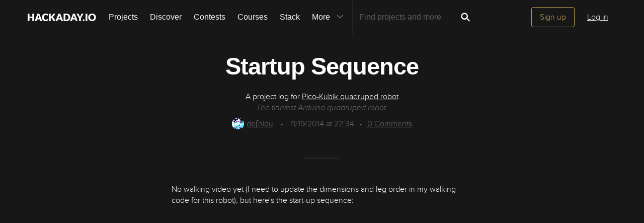

--- FILE ---
content_type: image/svg+xml; charset=utf-8
request_url: https://hackaday.io/captcha.jpg
body_size: 2798
content:
<svg xmlns="http://www.w3.org/2000/svg" width="110" height="40" viewBox="0,0,110,40"><rect width="100%" height="100%" fill="rgb(23,23,23)"/><path d="M7 3 C63 21,46 32,98 30" stroke="#d25bec" fill="none"/><path d="M14 12 C54 17,57 2,96 12" stroke="#dd4d56" fill="none"/><path d="M8 20 C76 27,44 19,104 30" stroke="#793ce9" fill="none"/><path fill="rgb(193,159,84)" d="M17.00 26.45L12.21 26.53L12.09 29.66L17.07 29.76L16.99 26.44ZM16.96 16.66L13.78 16.73L13.85 23.29L17.11 23.31L16.98 16.68ZM8.84 29.66L8.93 26.51L12.23 26.55L12.14 23.21L10.53 23.22L10.65 16.85L12.23 16.80L12.12 13.44L17.05 13.50L17.02 16.72L18.58 16.65L18.63 13.45L22.01 13.59L21.89 16.71L20.27 16.72L20.29 23.23L18.76 23.33L18.62 26.44L20.31 26.51L20.39 29.83L18.70 29.77L18.75 33.07L10.63 33.07L10.58 29.78L9.00 29.82"/><path fill="rgb(193,159,84)" d="M27.63 20.03L25.98 20.00L26.02 13.54L35.73 13.49L35.82 16.83L34.14 16.78L34.20 20.09L32.42 19.94L32.47 23.24L30.80 23.20L30.84 26.48L34.07 26.46L34.03 23.17L35.82 23.34L35.79 29.80L26.01 29.78L26.03 26.54L27.55 26.44L27.52 23.16L29.19 23.21L29.21 19.98L30.79 19.93L30.89 16.78L27.52 16.66L27.51 19.90"/><path fill="rgb(193,159,84)" d="M47.96 26.55L43.12 26.58L43.08 29.79L47.97 29.81L47.90 26.49ZM47.91 16.75L44.70 16.79L44.59 23.18L47.93 23.27L47.87 16.71ZM39.79 29.76L39.76 26.47L43.08 26.55L43.05 23.26L41.44 23.28L41.32 16.65L43.08 16.79L43.03 13.49L47.83 13.42L47.96 16.79L49.52 16.74L49.64 13.60L52.70 13.42L52.79 16.75L51.20 16.79L51.07 23.16L49.50 23.21L49.54 26.50L51.15 26.49L51.14 29.73L49.62 29.83L49.46 32.93L41.46 33.05L41.47 29.81L39.81 29.78"/><path fill="rgb(193,159,84)" d="M63.41 20.07L60.10 20.01L59.99 26.40L63.29 26.45L63.26 19.92ZM63.36 10.27L60.11 10.27L60.18 16.84L63.25 16.67L63.30 10.21ZM58.37 6.90L64.93 6.96L65.03 10.31L66.53 10.19L66.52 16.68L65.01 16.80L64.90 19.93L66.52 19.93L66.64 26.55L64.88 26.41L64.95 29.73L58.50 29.79L58.44 26.48L56.75 26.41L56.75 19.91L58.56 20.10L58.44 16.73L56.77 16.68L56.83 10.24L58.49 10.27L58.54 7.07"/><path fill="rgb(193,159,84)" d="M75.56 7.04L80.47 7.08L80.47 10.33L82.06 10.29L81.97 13.45L78.86 13.60L78.68 10.17L77.05 10.15L77.20 16.81L78.75 16.73L78.74 19.97L77.24 20.10L77.17 26.53L78.71 26.44L78.80 29.78L72.25 29.73L72.17 26.41L73.85 26.46L73.83 19.94L72.29 20.03L72.19 16.67L73.84 16.70L73.82 10.18L75.61 10.34L75.51 6.99"/><path fill="rgb(193,159,84)" d="M86.04 29.72L86.15 26.58L87.69 26.49L87.70 10.25L86.14 10.32L86.05 6.98L90.95 7.00L90.89 19.94L92.52 19.95L92.63 16.80L94.21 16.76L94.22 13.52L97.47 13.52L97.51 16.81L95.77 16.70L95.86 20.04L94.25 20.06L94.24 23.29L95.88 23.30L95.83 26.51L97.49 26.54L97.47 29.78L94.22 29.78L94.28 26.58L92.66 26.59L92.59 23.27L91.02 23.33L90.90 29.70L86.09 29.77"/></svg>